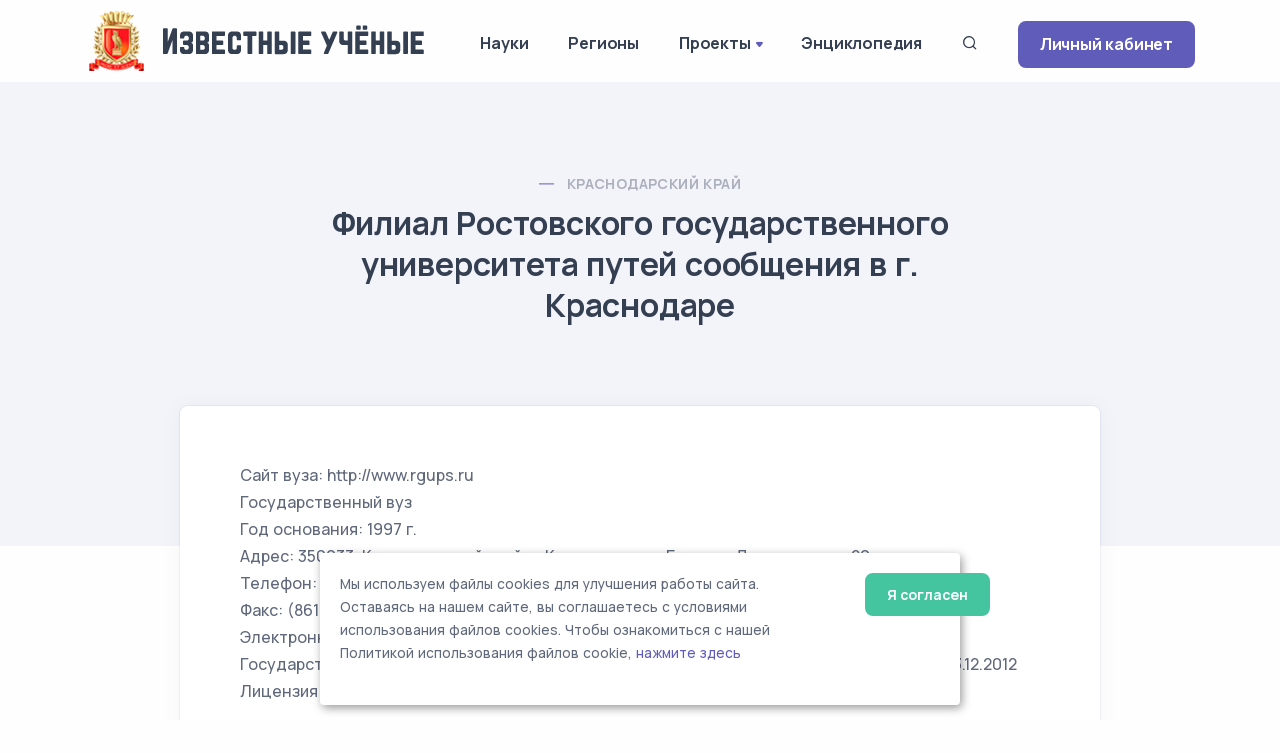

--- FILE ---
content_type: text/html; charset=UTF-8
request_url: https://famous-scientists.ru/university/2263
body_size: 4310
content:
<!doctype html>
<html lang="ru">

<head>
    <meta charset="utf-8">
    <meta name="viewport" content="width=device-width, initial-scale=1.0">
    <link rel="apple-touch-icon" sizes="180x180" href="https://famous-scientists.ru/apple-touch-icon.png">
    <link rel="icon" type="image/png" sizes="32x32" href="https://famous-scientists.ru/favicon/favicon-32x32.png">
    <link rel="icon" type="image/png" sizes="16x16" href="https://famous-scientists.ru/favicon/favicon-16x16.png">
    <link rel="manifest" href="https://famous-scientists.ru/favicon/site.webmanifest">
    <link rel="mask-icon" href="https://famous-scientists.ru/favicon/safari-pinned-tab.svg" color="#5bbad5">
    <meta name="msapplication-TileColor" content="#da532c">
    <meta name="theme-color" content="#ffffff">

    <title>Филиал Ростовского государственного университета путей сообщения в г. Краснодаре - Высшие учебные заведения России - Известные ученые</title>
    <meta name="description" content="Филиал Ростовского государственного университета путей сообщения в г. Краснодаре" />
    <meta name="keywords" content="Филиал Ростовского государственного университета путей сообщения в г. Краснодаре, вузы, известные, ученые" />
    <link rel="canonical" href="https://famous-scientists.ru/university/2263"/>
<!-- Yandex.Metrika counter -->
<script type="text/javascript" >
    (function(m,e,t,r,i,k,a){m[i]=m[i]||function(){(m[i].a=m[i].a||[]).push(arguments)};
        m[i].l=1*new Date();
        for (var j = 0; j < document.scripts.length; j++) {if (document.scripts[j].src === r) { return; }}
        k=e.createElement(t),a=e.getElementsByTagName(t)[0],k.async=1,k.src=r,a.parentNode.insertBefore(k,a)})
    (window, document, "script", "https://mc.yandex.ru/metrika/tag.js", "ym");

    ym(26985078, "init", {
        clickmap:true,
        trackLinks:true,
        accurateTrackBounce:true
    });
</script>
<noscript><div><img src="https://mc.yandex.ru/watch/26985078" style="position:absolute; left:-9999px;" alt="" /></div></noscript>
<!-- /Yandex.Metrika counter -->

    <!-- CSRF Token -->
    <meta name="csrf-token" content="eZk8RpbdhFsx069C5pp74KCVgsJLufCWv4iGgxIC">

  <!-- Fonts and Styles -->
  
    <link rel="stylesheet" href="https://famous-scientists.ru/assets/css/plugins.css">
    <link rel="stylesheet" href="https://famous-scientists.ru/assets/css/style.css">
    <link rel="stylesheet" href="https://famous-scientists.ru/assets/css/cookie.css">
    <link rel="stylesheet" href="https://famous-scientists.ru/assets/css/colors/grape.css">
    <link href="//fonts.googleapis.com/css?family=Open+Sans:400italic,700italic,400,700,300&amp;amp;amp;subset=latin,latin-ext,cyrillic,cyrillic-ext" rel="stylesheet">
    <link href="//fonts.googleapis.com/css?family=PT+Serif" rel="stylesheet">

  
  <!-- Scripts -->
  <script>
    window.Laravel = {"csrfToken":"eZk8RpbdhFsx069C5pp74KCVgsJLufCWv4iGgxIC"};
  </script>
</head>

<body>
    <div class="content-wrapper">
        <header class="wrapper bg-light">
    <nav class="navbar navbar-expand-lg classic transparent navbar-light">
        <div class="container flex-lg-row flex-nowrap align-items-center">
            <div class="navbar-brand w-100" >
                <a href="https://famous-scientists.ru">
                    <img style="max-width: 100%; min-width: 60px" src="https://famous-scientists.ru/img/logo-light.png" alt="Известные учёные" />
                </a>
            </div>
            <div class="navbar-collapse offcanvas offcanvas-nav offcanvas-start">
                <div class="offcanvas-header d-lg-none">
                    <h3 class="text-white fs-18 mb-0">Известные Ученые</h3>
                    <button type="button" class="btn-close btn-close-white" data-bs-dismiss="offcanvas" aria-label="Close"></button>
                </div>
                <div class="offcanvas-body ms-lg-auto d-flex flex-column h-100">
                    <ul class="navbar-nav">
                        <li class="nav-item dropdown">
                            <a class="nav-link" href="https://famous-scientists.ru/science">Науки</a>
                        </li>
                        <li class="nav-item dropdown">
                            <a class="nav-link" href="https://famous-scientists.ru/region">Регионы</a>
                        </li>
                        <li class="nav-item dropdown">
                            <a class="nav-link dropdown-toggle" href="#" data-bs-toggle="dropdown">Проекты</a>
                            <ul class="dropdown-menu">
                                <li class="nav-item"><a class="dropdown-item" href="https://famous-scientists.ru/school">Научные школы</a></li>
                                <li class="nav-item"><a class="dropdown-item" href="https://famous-scientists.ru/founder">История науки</a></li>
                                <li class="nav-item"><a class="dropdown-item" href="https://famous-scientists.ru/university">Вузы</a></li>
                                <li class="nav-item"><a class="dropdown-item" href="https://famous-scientists.ru/department">Кафедры</a></li>
                                <li class="nav-item"><a class="dropdown-item" href="https://famous-scientists.ru/dissertation">Диссертации</a></li>
                                <li class="nav-item"><a class="dropdown-item" href="https://famous-scientists.ru/direction">Реестр новых научных направлений</a></li>
                            </ul>
                        </li>
                        <li class="nav-item dropdown">
                            <a class="nav-link" href="https://famous-scientists.ru/page/3">Энциклопедия</a>
                        </li>
                        <li class="nav-item">
                            <a class="nav-link" data-bs-toggle="offcanvas" data-bs-target="#offcanvas-search"><i class="uil uil-search"></i></a>
                        </li>
                        <li class="nav-item dropdown d-block d-md-none">
                            <a class="btn btn-sm btn-primary rounded" href="https://famous-scientists.ru/enter">Личный кабинет</a>
                        </li>
                    </ul>
                    <!-- /.navbar-nav -->
                </div>
                <!-- /.offcanvas-body -->
            </div>
            <!-- /.navbar-collapse -->
            <div class="navbar-other ms-lg-4">
                <ul class="navbar-nav flex-row align-items-center ms-auto">
                    <li class="nav-item d-none d-md-block">
                        <a href="https://famous-scientists.ru/enter" class="btn btn-sm btn-primary rounded">Личный кабинет</a>
                    </li>
                    <li class="nav-item d-lg-none">
                        <button class="hamburger offcanvas-nav-btn"><span></span></button>
                    </li>
                </ul>
                <!-- /.navbar-nav -->
            </div>
            <!-- /.navbar-other -->
        </div>
        <!-- /.container -->
    </nav>
    <!-- /.navbar -->
</header>

            <section class="wrapper bg-soft-primary">
        <div class="container pt-10 pb-19 pt-md-14 pb-md-20 text-center">
            <div class="row">
                <div class="col-md-10 col-xl-8 mx-auto">
                    <div class="post-header">
    <div class="post-category text-line">
        <a href="https://famous-scientists.ru/university/region/23" class="text-reset" rel="category">
            Краснодарский край
        </a>
    </div>
    <h1 class="display-5 mb-4">
        Филиал Ростовского государственного университета путей сообщения в г. Краснодаре
    </h1>
</div>
                </div>
            </div>
        </div>
    </section>
    <section class="wrapper bg-light">
        <div class="container pb-14 pb-md-16">
            <div class="row">
                <div class="col-lg-10 mx-auto">
                    <div class="blog single mt-n17">
                        <div class="card">
                            <div class="card-body">
                                <div class="classic-view">
                                    <article class="post">
                                        <div class="post-content mb-5">
                                            <div>
    <p>Сайт вуза: http://www.rgups.ru<br>Государственный вуз <br>Год основания: 1997 г.<br>Адрес: 350033, Краснодарский край, г. Краснодар, ул. Братьев Дроздовых, д. 20 <br>Телефон: (8612) 262-01-69, 214-77-10, 214-71-34<br>Факс: (8612) 262-01-69 <br>Электронная почта: zav@krs.rgups.ru, krs@rgups.ru<br>Государственная аккредитация: Приказ Рособрнадзора № 1411 от  23.06.2008 на срок до 03.12.2012<br>Лицензия: № 4289 от  16.03.2005 на срок до <br></p>
</div>
                                                                                        <div class="my-5">
                                                <div>
    <strong>Руководство:</strong>
</div>
<div>
            <div>
            Директор:
                            Бондаренко Валентина Георгиевна
                    </div>
    </div>
                                            </div>
                                                                                                                                                                                <hr class="my-5">
<div class="fs-14 text-muted">
    Информация представлена в соответствии с базой данных ФГУ "Государственный научно-исследовательский институт информационных технологий и телекоммуникаций"
    (ФГУ ГНИИ ИТТ "Информика") в рамках Федеральной целевой программы развития образования на 2006-2010 годы.
    Замечания о неточностях просим направлять по адресу: <a href="mailto:support@rae.ru">support@rae.ru</a>
</div>
                                        </div>
                                    </article>
                                </div>
                            </div>
                        </div>
                    </div>
                </div>
            </div>
        </div>
    </section>
    </div>

    <div class="offcanvas offcanvas-top bg-light" id="offcanvas-search" data-bs-scroll="true">
        <div class="container d-flex flex-row py-6">
            <form method="post" class="search-form w-100" action="https://famous-scientists.ru/search">
                <input type="hidden" name="_token" value="eZk8RpbdhFsx069C5pp74KCVgsJLufCWv4iGgxIC">                <input id="search-form" type="text" name="search" class="form-control" placeholder="ФИО ученого">
            </form>

            <!-- /.search-form -->
            <button type="button" class="btn-close" data-bs-dismiss="offcanvas" aria-label="Close"></button>
        </div>
        <!-- /.container -->
    </div>
    <!-- /.offcanvas -->

    <footer class="bg-soft-primary">
    <div class="container py-13 py-md-15">
        <div class="row gy-6 gy-lg-0">
            <div class="col-md-4 col-lg-4">
                <div class="widget">
                    <div>
                        <a href="https://famous-scientists.ru">
                            <img style="max-width: 300px; min-width: 60px" src="https://famous-scientists.ru/img/logo-light.png" alt="Известные учёные" />
                        </a>
                    </div>
                    <div style="padding-right: 1em">
                        Сетевая энциклопедия "Известные учёные" (биографические данные ученых и специалистов) –
                        проект <a href="https://rae.ru/">Российской Академии Естествознания</a>.
                    </div>
                </div>
                <!-- /.widget -->
            </div>
            <div class="col-md-4 col-lg-3">
                <div class="widget">
                    <h4 class="widget-title  mb-3">Каталог</h4>
                    <ul class="list-unstyled text-reset mb-0">
                        <li><a href="https://famous-scientists.ru/search">Поиск ученого</a></li>
                        <li><a href="https://famous-scientists.ru/science">Ученые по наукам</a></li>
                        <li><a href="https://famous-scientists.ru/region">Ученые по регионам</a></li>
                        <li><a href="https://famous-scientists.ru/alphabet">Ученые по алфавиту</a></li>
                    </ul>
                </div>
            </div>
            <div class="col-md-4 col-lg-3">
                <div class="widget">
                    <h4 class="widget-title  mb-3">Проекты</h4>
                    <ul class="list-unstyled text-reset mb-0">
                        <li><a href="https://famous-scientists.ru/school">Научные школы</a></li>
                        <li><a href="https://famous-scientists.ru/founder">История науки</a></li>
                        <li><a href="https://famous-scientists.ru/university">Вузы</a></li>
                        <li><a href="https://famous-scientists.ru/department">Кафедры</a></li>
                        <li><a href="https://famous-scientists.ru/dissertation">Диссертации</a></li>
                        <li><a href="https://famous-scientists.ru/direction">Реестр новых научных направлений</a></li>
                    </ul>
                </div>
            </div>
            <div class="col-md-4 col-lg-2">
                <div class="widget">
                    <h4 class="widget-title  mb-3">Ваша биография</h4>
                    <ul class="list-unstyled text-reset mb-0">
                        <li><a href="https://famous-scientists.ru/enter">Личный кабинет</a></li>
                        <li><a href="https://famous-scientists.ru/register">Регистрация</a></li>
                        <li><a href="https://famous-scientists.ru/password/reset">Восстановление пароля</a></li>
                    </ul>
                </div>
            </div>

        </div>
        <!--/.row -->
        <hr class="my-7">
        <div>
            © АНО "Международная ассоциация ученых,преподавателей и специалистов" 2026        </div>
        <div>
            Все права защищены. Использование материалов сайта возможно исключительно с разрешения правообладателя.
        </div>
        <div>
            <a href="https://famous-scientists.ru/policy">Политика обработки персональных данных</a>
        </div>

        <div>
            Служба технической поддержки - <a href="mailto:support@rae.ru">support@rae.ru</a>
        </div>
    </div>
    <!-- /.container -->
</footer>
<!-- START Cookie-Alert -->
<div id="cookie_note">
    <div class="row">
        <div class="col-md-10">
            <p>
                Мы используем файлы cookies для улучшения работы сайта. Оставаясь на нашем сайте, вы соглашаетесь с условиями
                использования файлов cookies. Чтобы ознакомиться с нашей Политикой использования файлов cookie,
                <a href="/page/8">нажмите здесь</a>
            </p>
        </div>
        <div class="col-md-2">
            <button class="button cookie_accept btn radius btn-success btn-sm">Я согласен</button>
        </div>
    </div>
</div>
<!-- END Cookie-Alert -->
    <div class="progress-wrap">
        <svg class="progress-circle svg-content" width="100%" height="100%" viewBox="-1 -1 102 102">
            <path d="M50,1 a49,49 0 0,1 0,98 a49,49 0 0,1 0,-98" />
        </svg>
    </div>

    <script src="https://famous-scientists.ru/assets/js/plugins.js"></script>
    <script src="https://famous-scientists.ru/assets/js/theme.js"></script>
    <script src="https://famous-scientists.ru/assets/js/cookie.js"></script>
  </body>

</html>
